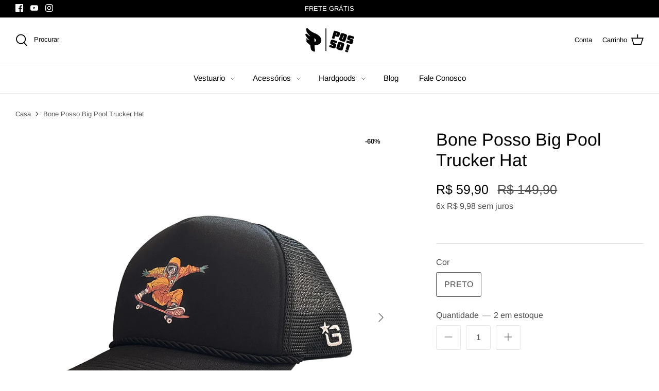

--- FILE ---
content_type: text/javascript
request_url: https://posso.com.br/cdn/shop/t/2/assets/custom.js?v=110334939471138055161639401159
body_size: -146
content:
var sizeList=[],newSizeList=[];function sortSizeList($selector2,$container2){$selector2.each(function(i,item){switch(sizeClothing=$(item).find("a").data("value"),sizeFootwear=$(item).find("a").data("value"),sizeClothing,sizeFootwear){case"2XP":item.setAttribute("data-id","1");break;case"XP":item.setAttribute("data-id","2");break;case"P":item.setAttribute("data-id","3");break;case"M":item.setAttribute("data-id","4");break;case"G":item.setAttribute("data-id","5");break;case"GG":item.setAttribute("data-id","6");break;case"2XG":item.setAttribute("data-id","7");break;case"3XG":item.setAttribute("data-id","8");break;case"32":item.setAttribute("data-id","32");break;case"33":item.setAttribute("data-id","33");break;case"34":item.setAttribute("data-id","34");break;case"35":item.setAttribute("data-id","35");break;case"36":item.setAttribute("data-id","36");break;case"37":item.setAttribute("data-id","37");break;case"38":item.setAttribute("data-id","38");break;case"39":item.setAttribute("data-id","39");break;case"40":item.setAttribute("data-id","40");break;case"41":item.setAttribute("data-id","41");break;case"42":item.setAttribute("data-id","42");break;case"43":item.setAttribute("data-id","43");break;case"44":item.setAttribute("data-id","44");break}}),sizeList=$selector2,newSizeList=[...new Set(sizeList)],newSizeList.sort(function(a,b){return $(a).attr("data-id")-$(b).attr("data-id")}),$container2.html(newSizeList)}var $selector,$container;$(document).ready(function(){setTimeout(()=>{$selector=$(".detail .product-form .selector-wrapper.is-size .swatch__container .clickyboxes.options--tamanho li"),$container=$(".detail .product-form .selector-wrapper.is-size .swatch__container .clickyboxes.options--tamanho"),sortSizeList($selector,$container)},1e3)}),$(".quickbuy-toggle").on("click",function(){setTimeout(()=>{var $parent=$(this).parents(".container--not-mobile").next().children(".inner").children(".product-detail").find(".detail");$selector=$parent.find(".product-form .selector-wrapper.is-size .swatch__container .clickyboxes#clickyboxes-SingleOptionSelector-1 li"),$container=$parent.find(".product-form .selector-wrapper.is-size .swatch__container .clickyboxes#clickyboxes-SingleOptionSelector-1"),sortSizeList($selector,$container)},1e3)});
//# sourceMappingURL=/cdn/shop/t/2/assets/custom.js.map?v=110334939471138055161639401159
